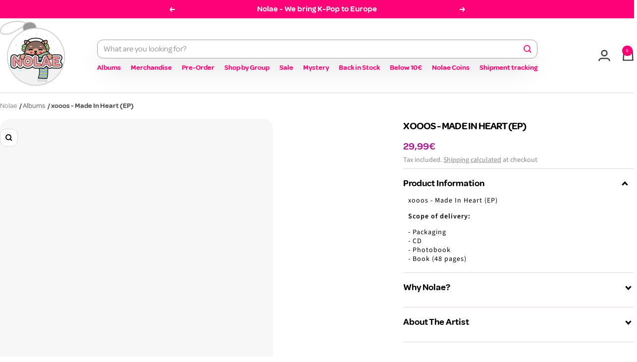

--- FILE ---
content_type: application/javascript; charset=utf-8
request_url: https://s3.amazonaws.com/static.searchanise.com/templates.5N8N4z2h7M.js
body_size: 12227
content:
Searchanise=window.Searchanise||{};Searchanise.templates={Platform:'shopify',StoreName:'Nolae',AutocompleteLayout:'multicolumn',AutocompleteStyle:'ITEMS_MULTICOLUMN_LIGHT',AutocompleteDescriptionStrings:0,AutocompleteSuggestionCount:3,AutocompletePagesCount:0,AutocompleteItemCount:6,AutocompleteSuggestOnSearchBoxEmpty:'Y',AutocompleteShowProductCode:'N',AutocompleteShowMoreLink:'Y',AutocompleteIsMulticolumn:'Y',AutocompleteTemplate:'<div class="snize-ac-results-content"><div class="snize-results-html" style="cursor:auto;" id="snize-ac-results-html-container"></div><div class="snize-ac-results-columns"><div class="snize-ac-results-column"><ul class="snize-ac-results-list" id="snize-ac-items-container-1"></ul><ul class="snize-ac-results-list" id="snize-ac-items-container-2"></ul><ul class="snize-ac-results-list" id="snize-ac-items-container-3"></ul></div><div class="snize-ac-results-column"><ul class="snize-ac-results-multicolumn-list" id="snize-ac-items-container-4"></ul></div></div></div>',AutocompleteMobileTemplate:'<div class="snize-ac-results-content"><div class="snize-mobile-top-panel"><div class="snize-close-button"><button type="button" class="snize-close-button-arrow"></button></div><form action="#" style="margin: 0px"><div class="snize-search"><input id="snize-mobile-search-input" autocomplete="off" class="snize-input-style snize-mobile-input-style"></div><div class="snize-clear-button-container"><button type="button" class="snize-clear-button" style="visibility: hidden"></button></div></form></div><ul class="snize-ac-results-list" id="snize-ac-items-container-1"></ul><ul class="snize-ac-results-list" id="snize-ac-items-container-2"></ul><ul class="snize-ac-results-list" id="snize-ac-items-container-3"></ul><ul id="snize-ac-items-container-4"></ul><div class="snize-results-html" style="cursor:auto;" id="snize-ac-results-html-container"></div><div class="snize-close-area" id="snize-ac-close-area"></div></div>',AutocompleteItem:'<li class="snize-product ${product_classes}" data-original-product-id="${original_product_id}"  id="snize-ac-product-${product_id}"><a aria-label="${autocomplete_aria_label}" href="${autocomplete_link}" class="snize-item" draggable="false"><div class="snize-thumbnail"><img src="${image_link}" class="snize-item-image ${additional_image_classes}" alt="${autocomplete_image_alt}"></div>${autocomplete_product_ribbons_html}${autocomplete_product_code_html}${autocomplete_product_attribute_html}<span class="snize-title">${title}</span><span class="snize-description">${description}</span>${autocomplete_prices_html}${autocomplete_in_stock_status_html}${reviews_html}<div class="snize-add-to-cart-container">${autocomplete_action_button_html}</div></a></li>',AutocompleteMobileItem:'<li class="snize-product ${product_classes}" data-original-product-id="${original_product_id}" id="snize-ac-product-${product_id}"><a href="${autocomplete_link}" class="snize-item"><div class="snize-thumbnail"><img src="${image_link}" class="snize-item-image ${additional_image_classes}" alt="${autocomplete_image_alt}"></div><div class="snize-product-info">${autocomplete_product_ribbons_html}${autocomplete_product_code_html}${autocomplete_product_attribute_html}<span class="snize-title">${title}</span><span class="snize-description">${description}</span><div class="snize-ac-prices-container">${autocomplete_prices_html}${autocomplete_in_stock_status_html}</div>${reviews_html}<div class="snize-add-to-cart-container">${autocomplete_action_button_html}</div></div></a></li>',AutocompleteResultsHTML:'<div style="text-align: center;"><a href="#" title="Exclusive sale"><img src="https://www.searchanise.com/images/sale_sign.jpg" style="display: inline;" /></a></div>',AutocompleteNoResultsHTML:'<p>Sorry, nothing found for [search_string].</p><p>Try some of our <a href="#" title="Bestsellers">bestsellers →</a>.</p>',LabelAutocompleteSuggestions:'Vorschläge',LabelAutocompleteCategories:'Kategorien',LabelAutocompletePages:'Seiten',LabelAutocompleteProducts:'Produkte',LabelAutocompleteMoreProducts:'Alle [count] Artikel ansehen',LabelAutocompleteNothingFound:'Sorry, nichts gefunden für [search_string].',LabelAutocompleteMobileSearchInputPlaceholder:'Durchsuche unseren Shop',LabelStickySearchboxInputPlaceholder:'Wonach suchst du?',LabelAutocompleteFrom:'Ab',LabelAutocompleteMore:'Mehr',LabelAutocompleteNoSearchQuery:'Tippe hier um deine Suche zu starten',LabelAutocompleteTypeForResults:'',LabelAutocompleteResultsFound:'Zeige [count] Ergebnisse für',LabelAutocompleteDidYouMean:'Meintest du: [suggestions]?',LabelAutocompletePopularSuggestions:'Versuche es mit diesen populären Suchen: [suggestions]',LabelAutocompleteSeeAllProducts:'Alle Produkte ansehen',ResultsShow:'Y',ResultsShowActionButton:'add_to_cart',ResultsShowFiltersInTopSection:'N',ResultsFlipImageOnHover:'N',ResultsEnableInfiniteScrolling:'infinite',ResultsTitleStrings:3,ResultsDescriptionStrings:0,ResultsUseAsNavigation:'templates',ResultsEnableStickyFilters:'Y',ResultsStickyFiltersDevice:'mobile',ResultsStickyFiltersIndent:'150',ResultsShowActionButtonOnHover:'N',ResultsActionButtonShape:'soft',LabelResultsSortBy:'Sortieren nach',LabelResultsSortRelevance:'Relevanz',LabelResultsSortTitleAsc:'Titel: A-Z',LabelResultsSortTitleDesc:'Titel: Z-A',LabelResultsSortCreatedDesc:'Neueste zuerst',LabelResultsSortCreatedAsc:'Älteste zuerst',LabelResultsSortPriceAsc:'Preis: Aufsteigend',LabelResultsSortPriceDesc:'Preis: Absteigend',LabelResultsSortDiscountDesc:'Discount: Absteigend',LabelResultsSortRatingAsc:'Rating: Aufsteigend',LabelResultsSortRatingDesc:'Rating: Absteigend',LabelResultsSortTotalReviewsAsc:'Total reviews: Aufsteigend',LabelResultsSortTotalReviewsDesc:'Total reviews: Absteigend',LabelResultsBestselling:'Meistverkauft',LabelResultsFeatured:'Vorgestellt',LabelResultsNoReviews:'Keine Rezension',SmartNavigationDefaultSorting:'sales_amount:desc',ResultsProductDefaultSorting:'sales_amount:desc',ShowBestsellingSorting:'Y',ShowDiscountSorting:'Y',LabelResultsTabCategories:'Kategorien',LabelResultsTabProducts:'Produkte',LabelResultsTabPages:'Seiten',LabelResultsNothingFoundSeeAllCatalog:'Deine Suche "[search_string]" erzielte keine Ergebnisse. Sieh dir [link_catalog_start]andere Artikel in unserem Store an[link_catalog_end]',LabelResultsFilters:'Filter',LabelResultsFrom:'Ab',LabelResultsInStock:'Verfügbar',LabelResultsOutOfStock:'Ausverkauft',LabelResultsAddToCart:'Zum Einkaufswagen hinzufügen',LabelResultsViewProduct:'Produkt ansehen',LabelResultsQuickView:'Schnellansicht',LabelResultsViewFullDetails:'Details',LabelResultsQuantity:'Anzahl',LabelResultsViewCart:'Einkaufswagen ansehen',LabelResultsShowProducts:'Zeige [count] Produkte',LabelResultsResetFilters:'Filter zurücksetzen',LabelResultsBucketsShowMore:'Mehr anzeigen',LabelResultsInfiniteScrollingLoadMore:'Mehr anzeigen',LabelResultsPaginationPreviousPage:'← Zurück',LabelResultsPaginationNextPage:'Nächste→',LabelResultsPaginationCurrentPage:'[page] von [total_pages]',Translations:{"en":{"LabelAutocompleteSuggestions":"Popular suggestions","LabelAutocompleteCategories":"Categories","LabelAutocompletePages":"Pages","LabelAutocompleteProducts":"Products","LabelAutocompleteSku":"","LabelAutocompleteInStock":"In Stock","LabelAutocompletePreOrder":"Pre-Order","LabelAutocompleteOutOfStock":"Out Of Stock","LabelAutocompleteFrom":"From","LabelAutocompleteMore":"More","LabelAutocompleteProductAttributeTitle":"","LabelAutocompleteProductDiscountText":"[discount]% off","LabelAutocompleteZeroPriceText":"Contact us for price","LabelStickySearchboxInputPlaceholder":"What are you looking for?","LabelAutocompleteMoreProducts":"View all [count] products","LabelAutocompleteNothingFound":"Sorry, nothing found for [search_string].","LabelAutocompleteResultsFound":"Showing [count] results for \"[search_string]\"","LabelAutocompleteDidYouMean":"Did you mean: [suggestions]?","LabelAutocompletePopularSuggestions":"Check out some of these popular searches: [suggestions]","LabelAutocompleteSeeAllProducts":"See all products","LabelAutocompleteNumReviews":"[count] review(s)","LabelAutocompleteSearchInputPlaceholder":"","LabelAutocompleteMobileSearchInputPlaceholder":"Search our store...","LabelAutocompleteNoSearchQuery":"Type something above to start search...","LabelResultsSku":"","LabelResultsInStock":"In Stock","LabelResultsPreOrder":"Pre-Order","LabelResultsOutOfStock":"Out Of Stock","LabelResultsViewProduct":"View Product","LabelResultsAddToCart":"Add to cart","LabelResultsFilters":"Filter","LabelResultsFrom":"From","LabelResultsProductAttributeTitle":"","LabelResultsShowProducts":"Show [count] products","LabelResultsResetFilters":"Reset filter","LabelResultsBucketsShowMore":"Show more","LabelResultsInfiniteScrollingLoadMore":"Show more","LabelResultsProductDiscountText":"[discount]% off","LabelResultsZeroPriceText":"Contact us for price","LabelResultsNoReviews":"No reviews","LabelResultsSortBy":"Sort by","LabelResultsSortRelevance":"Relevance","LabelResultsSortTitleAsc":"Title: A-Z","LabelResultsSortTitleDesc":"Title: Z-A","LabelResultsSortPriceAsc":"Price: Low to High","LabelResultsSortPriceDesc":"Price: High to Low","LabelResultsSortDiscountDesc":"Discount: High to Low","LabelResultsSortDiscountAsc":"Discount: Low to High","LabelResultsSortCreatedDesc":"Date: New to Old","LabelResultsSortCreatedAsc":"Date: Old to New","LabelResultsSortRatingDesc":"Rating: High to Low","LabelResultsSortRatingAsc":"Rating: Low to High","LabelResultsSortTotalReviewsDesc":"Total reviews: High to Low","LabelResultsSortTotalReviewsAsc":"Total reviews: Low to High","LabelResultsBestselling":"Bestselling","LabelResultsFeatured":"Featured","LabelResultsTabProducts":"Products","LabelResultsTabCategories":"Categories","LabelResultsTabPages":"Pages","LabelResultsQuickView":"Quickview","LabelResultsViewFullDetails":"Details","LabelResultsQuantity":"Quantity","LabelResultsViewCart":"View Cart","LabelResultsPaginationPreviousPage":"\u2190 Back","LabelResultsPaginationNextPage":"Next\u2192","LabelResultsPaginationCurrentPage":"[page] of [total_pages]","LabelSeoTitle":"[search_request] - [store_name]","LabelSeoTitleFilters":"[filters] \/ [search_request] - [store_name]","LabelSeoDescription":"Shop [search_request] on [store_name]","LabelSeoDescriptionFilters":"Shop [search_request] [filters] on [store_name]","LabelResultsFoundWithoutQuery":"Showing [count] results","LabelResultsFound":"Showing [count] results for \"[search_string]\"","LabelResultsNothingFoundWithoutQuery":"Nothing found","LabelResultsNothingFound":"Nothing found for [search_string]","LabelResultsDidYouMean":"Did you mean: [suggestions]?","LabelResultsNothingFoundSeeAllCatalog":"Your search \"[search_string]\" didn\\'t match any results. Look at [link_catalog_start]other items in our store[link_catalog_end]","LabelResultsNumReviews":"[count] review(s)"},"fr":{"LabelAutocompleteSuggestions":"Propositions","LabelAutocompleteCategories":"Cat\u00e9gories","LabelAutocompletePages":"Pages","LabelAutocompleteProducts":"Produits","LabelAutocompleteSku":"","LabelAutocompleteInStock":"En stock","LabelAutocompletePreOrder":"Pre-Order","LabelAutocompleteOutOfStock":"En rupture de stock","LabelAutocompleteFrom":"De","LabelAutocompleteMore":"Plus de","LabelAutocompleteProductAttributeTitle":"","LabelAutocompleteProductDiscountText":"[discount]% off","LabelAutocompleteZeroPriceText":"Contact us for price","LabelStickySearchboxInputPlaceholder":"Que recherchez-vous ?","LabelAutocompleteMoreProducts":"See all articles [count]","LabelAutocompleteNothingFound":"D\u00e9sol\u00e9, rien n'a \u00e9t\u00e9 trouv\u00e9 pour [search_string].","LabelAutocompleteResultsFound":"[count] R\u00e9sultats pour ","LabelAutocompleteDidYouMean":"Vouliez-vous dire: [suggestions]?","LabelAutocompletePopularSuggestions":"D\u00e9couvrez quelques-unes de ces recherches populaires : [suggestions]","LabelAutocompleteSeeAllProducts":"Voir tous les produits","LabelAutocompleteNumReviews":"[count] review(s)","LabelAutocompleteSearchInputPlaceholder":"","LabelAutocompleteMobileSearchInputPlaceholder":"Rechercher dans notre magasin...","LabelAutocompleteNoSearchQuery":"Tapez quelque chose ci-dessus pour lancer la recherche...","LabelResultsSku":"","LabelResultsInStock":"In Stock","LabelResultsPreOrder":"Pre-Order","LabelResultsOutOfStock":"Out Of Stock","LabelResultsViewProduct":"Voir le produit","LabelResultsAddToCart":"Ajouter au panier","LabelResultsFilters":"Filtr","LabelResultsFrom":"De","LabelResultsProductAttributeTitle":"","LabelResultsShowProducts":"Afficher les produits [count]","LabelResultsResetFilters":"R\u00e9initialiser le filtre","LabelResultsBucketsShowMore":"Afficher plus","LabelResultsInfiniteScrollingLoadMore":"Afficher plus","LabelResultsProductDiscountText":"[discount]% off","LabelResultsZeroPriceText":"Contact us for price","LabelResultsNoReviews":"Pas de critique","LabelResultsSortBy":"Trier par","LabelResultsSortRelevance":"Pertinence","LabelResultsSortTitleAsc":"Titre : A-Z","LabelResultsSortTitleDesc":"Titre : Z-A","LabelResultsSortPriceAsc":"Prix : Ascendant","LabelResultsSortPriceDesc":"Prix : Descendant","LabelResultsSortDiscountDesc":"Remise : Du plus \u00e9lev\u00e9 au plus bas","LabelResultsSortDiscountAsc":"Discount: Low to High","LabelResultsSortCreatedDesc":"Date : Du nouveau \u00e0 l'ancien","LabelResultsSortCreatedAsc":"Date : De l'ancien au nouveau","LabelResultsSortRatingDesc":"Classement : De haut en bas","LabelResultsSortRatingAsc":"Classement : Faible \u00e0 \u00e9lev\u00e9","LabelResultsSortTotalReviewsDesc":"Nombre total de commentaires : De haut en bas","LabelResultsSortTotalReviewsAsc":"Nombre total de commentaires : De faible \u00e0 \u00e9lev\u00e9","LabelResultsBestselling":"Les plus vendus","LabelResultsFeatured":"En vedette","LabelResultsTabProducts":"Produits","LabelResultsTabCategories":"Cat\u00e9gories","LabelResultsTabPages":"Pages","LabelResultsQuickView":"Vue d\\'ensemble","LabelResultsViewFullDetails":"D\u00e9tails","LabelResultsQuantity":"Quantit\u00e9","LabelResultsViewCart":"Voir le panier d\\'achat","LabelResultsPaginationPreviousPage":"\u2190 Dos","LabelResultsPaginationNextPage":"Suivant\u2192","LabelResultsPaginationCurrentPage":"[page] de [total_pages]","LabelSeoTitle":"[search_request] - [store_name]","LabelSeoTitleFilters":"[filters] \/ [search_request] - [store_name]","LabelSeoDescription":"Shop [search_request] on [store_name]","LabelSeoDescriptionFilters":"Shop [search_request] [filters] on [store_name]","LabelResultsFoundWithoutQuery":"Montrer [count] r\u00e9sultats","LabelResultsFound":"Afficher [count] les r\u00e9sultats pour \"[search_string]\"","LabelResultsNothingFoundWithoutQuery":"Rien n'a \u00e9t\u00e9 trouv\u00e9","LabelResultsNothingFound":"Rien trouv\u00e9 pour [search_string]","LabelResultsDidYouMean":"Vouliez-vous dire : [suggestions] ?","LabelResultsNothingFoundSeeAllCatalog":"Votre recherche \"[search_string]\" n'a donn\u00e9 aucun r\u00e9sultat. Regardez [link_catalog_start]d'autres articles dans notre magasin[link_catalog_end]","LabelResultsNumReviews":"[count] review(s)","LabelResultsApplyFilters":"","LabelResultsSelectedFilters":""},"es":{"LabelAutocompleteSuggestions":"Propuestas","LabelAutocompleteCategories":"Categor\u00edas","LabelAutocompletePages":"P\u00e1ginas","LabelAutocompleteProducts":"Productos","LabelAutocompleteSku":"","LabelAutocompleteInStock":"Disponible","LabelAutocompletePreOrder":"Pre-Order","LabelAutocompleteOutOfStock":"Agotado","LabelAutocompleteFrom":"Desde","LabelAutocompleteMore":"M\u00e1s","LabelAutocompleteProductAttributeTitle":"","LabelAutocompleteProductDiscountText":"[discount]% off","LabelAutocompleteZeroPriceText":"Contact us for price","LabelStickySearchboxInputPlaceholder":"\u00bfQu\u00e9 buscas?","LabelAutocompleteMoreProducts":"Ver todos los art\u00edculos [count]","LabelAutocompleteNothingFound":"Lo sentimos, no se ha encontrado nada para [search_string].","LabelAutocompleteResultsFound":"Mostrando [count] resultados de","LabelAutocompleteDidYouMean":"\u00bfQuer\u00edas decir: [suggestions]?","LabelAutocompletePopularSuggestions":"Echa un vistazo a algunas de estas b\u00fasquedas populares: [suggestions]","LabelAutocompleteSeeAllProducts":"Ver todos los productos","LabelAutocompleteNumReviews":"[count] review(s)","LabelAutocompleteSearchInputPlaceholder":"","LabelAutocompleteMobileSearchInputPlaceholder":"Busque en nuestra tienda...","LabelAutocompleteNoSearchQuery":"Escriba algo arriba para iniciar la b\u00fasqueda...","LabelResultsSku":"","LabelResultsInStock":"En stock","LabelResultsPreOrder":"Pre-Order","LabelResultsOutOfStock":"Agotado","LabelResultsViewProduct":"Ver producto","LabelResultsAddToCart":"A\u00f1adir a la cesta","LabelResultsFilters":"Filtro","LabelResultsFrom":"Desde","LabelResultsProductAttributeTitle":"","LabelResultsShowProducts":"Ver [count] productos","LabelResultsResetFilters":"Reiniciar el filtro","LabelResultsBucketsShowMore":"Mostrar m\u00e1s","LabelResultsInfiniteScrollingLoadMore":"Mostrar m\u00e1s","LabelResultsProductDiscountText":"[discount]% off","LabelResultsZeroPriceText":"Contact us for price","LabelResultsNoReviews":"Sin revisi\u00f3n","LabelResultsSortBy":"Ordenar por","LabelResultsSortRelevance":"Relevancia","LabelResultsSortTitleAsc":"T\u00edtulo: A-Z","LabelResultsSortTitleDesc":"T\u00edtulo: Z-A","LabelResultsSortPriceAsc":"Precio: Ascendente","LabelResultsSortPriceDesc":"Precio: Descendente","LabelResultsSortDiscountDesc":"Descuento: Descendente","LabelResultsSortDiscountAsc":"Discount: Low to High","LabelResultsSortCreatedDesc":"Fecha: De lo nuevo a lo viejo","LabelResultsSortCreatedAsc":"Fecha: De lo viejo a lo nuevo","LabelResultsSortRatingDesc":"Clasificaci\u00f3n: De alta a baja","LabelResultsSortRatingAsc":"Clasificaci\u00f3n: De bajo a alto","LabelResultsSortTotalReviewsDesc":"Total de cr\u00edticas: De mayor a menor","LabelResultsSortTotalReviewsAsc":"Total de cr\u00edticas: De menor a mayor","LabelResultsBestselling":"El m\u00e1s vendido","LabelResultsFeatured":"Destacados","LabelResultsTabProducts":"Productos","LabelResultsTabCategories":"Categor\u00edas","LabelResultsTabPages":"P\u00e1ginas","LabelResultsQuickView":"Vista r\u00e1pida","LabelResultsViewFullDetails":"Details","LabelResultsQuantity":"N\u00famero","LabelResultsViewCart":"Ver cesta de la compra","LabelResultsPaginationPreviousPage":"\u2190 Volver","LabelResultsPaginationNextPage":"Siguiente\u2192","LabelResultsPaginationCurrentPage":"[page] de [total_pages]","LabelSeoTitle":"[search_request] - [store_name]","LabelSeoTitleFilters":"[filters] \/ [search_request] - [store_name]","LabelSeoDescription":"Shop [search_request] on [store_name]","LabelSeoDescriptionFilters":"Shop [search_request] [filters] on [store_name]","LabelResultsFoundWithoutQuery":"Mostrando [count] resultados","LabelResultsFound":"Mostrando [count] resultados para \"[search_string]\"","LabelResultsNothingFoundWithoutQuery":"No se ha encontrado nada","LabelResultsNothingFound":"No se ha encontrado nada para [search_string]","LabelResultsDidYouMean":"\u00bfQuer\u00edas decir: [suggestions]?","LabelResultsNothingFoundSeeAllCatalog":"Tu b\u00fasqueda \"[search_string]\" no ha encontrado ning\u00fan resultado. Mira [link_catalog_start]otros art\u00edculos en nuestra tienda[link_catalog_end]","LabelResultsNumReviews":"[count] review(s)","LabelResultsApplyFilters":"","LabelResultsSelectedFilters":""},"it":{"LabelAutocompleteSuggestions":"Proposte","LabelAutocompleteCategories":"Categorie","LabelAutocompletePages":"Pagine","LabelAutocompleteProducts":"Prodotti","LabelAutocompleteSku":"","LabelAutocompleteFrom":"Da","LabelAutocompleteMore":"Pi\u00f9","LabelAutocompleteProductAttributeTitle":"","LabelAutocompleteInStock":"In magazzino","LabelAutocompletePreOrder":"Pre-ordine","LabelAutocompleteOutOfStock":"Esaurito","LabelAutocompleteProductDiscountText":"[sconto]% di sconto","LabelAutocompleteZeroPriceText":"Contattateci per il prezzo","LabelStickySearchboxInputPlaceholder":"Cosa stai cercando?","LabelAutocompleteMoreProducts":"Visualizza tutti gli articoli [count]","LabelAutocompleteNothingFound":"Spiacente, niente trovato per [search_string].","LabelAutocompleteResultsFound":"Mostrando [count] risultati per ","LabelAutocompleteDidYouMean":"Volevi dire: [suggestions]?","LabelAutocompletePopularSuggestions":"Controlla alcune di queste ricerche popolari: [suggestions]","LabelAutocompleteSeeAllProducts":"Vedi tutti i prodotti","LabelAutocompleteNumReviews":"recensione(i) [count]","LabelAutocompleteSearchInputPlaceholder":"","LabelAutocompleteMobileSearchInputPlaceholder":"Cerca nel nostro negozio...","LabelAutocompleteNoSearchQuery":"Scrivi qualcosa qui sopra per iniziare la ricerca...","LabelResultsSku":"","LabelResultsInStock":"In magazzino","LabelResultsPreOrder":"Pre-ordine","LabelResultsOutOfStock":"Esaurito","LabelResultsViewProduct":"Visualizza il prodotto","LabelResultsFilters":"Filtro","LabelResultsFrom":"Da","LabelResultsProductAttributeTitle":"","LabelResultsShowProducts":"Mostra [count] prodotti","LabelResultsResetFilters":"Azzera il filtro","LabelResultsBucketsShowMore":"Mostra di pi\u00f9","LabelResultsInfiniteScrollingLoadMore":"Mostra di pi\u00f9","LabelResultsProductDiscountText":"[sconto]% di sconto","LabelResultsZeroPriceText":"Contattateci per il prezzo","LabelResultsNoReviews":"Nessuna recensione","LabelResultsSortBy":"Ordina per","LabelResultsSortRelevance":"Rilevanza","LabelResultsSortTitleAsc":"Titolo: A-Z","LabelResultsSortTitleDesc":"Titolo: Z-A","LabelResultsSortPriceAsc":"Prezzo: Crescente","LabelResultsSortPriceDesc":"Prezzo: Discendente","LabelResultsSortDiscountDesc":"Sconto: Da alto a basso","LabelResultsSortCreatedDesc":"Data: Da nuovo a vecchio","LabelResultsSortCreatedAsc":"Data: Da vecchio a nuovo","LabelResultsSortRatingDesc":"Valutazione: Da alto a basso","LabelResultsSortRatingAsc":"Valutazione: Da basso ad alto","LabelResultsSortTotalReviewsDesc":"Recensioni totali: Da alto a basso","LabelResultsSortTotalReviewsAsc":"Recensioni totali: Da basso ad alto","LabelResultsBestselling":"I pi\u00f9 venduti","LabelResultsFeatured":"In primo piano","LabelResultsTabProducts":"Prodotti","LabelResultsTabCategories":"Categorie","LabelResultsTabPages":"Pagine","LabelResultsQuickView":"Vista veloce","LabelResultsViewFullDetails":"Dettagli","LabelResultsQuantity":"Numero","LabelResultsAddToCart":"Aggiungi al carrello","LabelResultsViewCart":"Visualizza il carrello","LabelResultsPaginationPreviousPage":"\u2190 Indietro","LabelResultsPaginationNextPage":"Prossimo\u2192","LabelResultsPaginationCurrentPage":"[page] da [total_pages]","LabelSeoTitle":"[search_request] - [store_name]","LabelSeoTitleFilters":"[filters] \/ [search_request] - [store_name]","LabelSeoDescription":"Shop [search_request] on [store_name]","LabelSeoDescriptionFilters":"Shop [search_request] [filters] on [store_name]","LabelResultsFoundWithoutQuery":"Mostra i risultati [count] di","LabelResultsFound":"Mostrando [count] risultati per\"[search_string]\"","LabelResultsNothingFoundWithoutQuery":"Non \u00e8 stato trovato nulla","LabelResultsNothingFound":"Non \u00e8 stato trovato nulla per [search_string]","LabelResultsDidYouMean":"Intendeva: [suggestions]?","LabelResultsNothingFoundSeeAllCatalog":"La tua ricerca \"[search_string]\" non ha prodotto alcun risultato. Guarda [link_catalog_start]altri articoli nel nostro negozio[link_catalog_end]","LabelResultsNumReviews":"[count] review(s)","LabelResultsApplyFilters":"","LabelResultsSelectedFilters":""}},ResultsTagLabels:{"22562":{"label_id":22562,"product_tag":"Out of stock","format":"text","type":"text","text":"Out of stock","bg_color":"000000","text_color":"FFFFFF","image_type":"new","image_url":null,"position":"down-left"}},ResultsCustomLabels:{"22562":{"label_id":22562,"product_tag":"Out of stock","format":"text","type":"text","text":"Out of stock","bg_color":"000000","text_color":"FFFFFF","image_type":"new","image_url":null,"position":"down-left"}},CategorySortingRule:"platform",ShopifyCurrency:'EUR',ShopifyMarketsSupport:'Y',ShopifyLocales:{"it":{"locale":"it","name":"Italian","primary":false,"published":true},"fr":{"locale":"fr","name":"French","primary":false,"published":true},"es":{"locale":"es","name":"Spanish","primary":false,"published":true},"en":{"locale":"en","name":"English","primary":false,"published":true},"de":{"locale":"de","name":"German","primary":true,"published":true}},ShopifyRegionCatalogs:{"DE":["13987086604"],"SE":["4393369868"],"HR":["4393435404"],"NO":["4393468172"],"DK":["4394123532"],"CH":["4420469004"],"CY":["4420796684"],"RO":["4420796684"],"MT":["4420796684"],"VA":["4420796684"],"SK":["4420796684"],"CZ":["4420796684"],"AD":["4420796684"],"RS":["4420829452"],"BG":["4420829452"],"MK":["4420829452"],"GB":["4420829452"],"MC":["4420829452"],"LU":["4420829452"],"ES":["4422107404"],"NL":["4422140172"],"HU":["4422631692"],"IT":["13987283212"],"BE":["13987053836"],"IE":["13987250444"],"AT":["13987021068"],"PT":["13987414284"],"LT":["13987348748"],"FR":["13987184908"],"GR":["13987217676"],"FI":["13987152140"],"SI":["13987447052"],"EE":["13987119372"],"PL":["13987381516"],"LV":["13987315980"]},StickySearchboxShow:'N',PriceFormatSymbol:'€',PriceFormatBefore:'',PriceFormatAfter:'€',PriceFormatDecimalSeparator:',',PriceFormatThousandsSeparator:'.',ColorsCSS:'.snize-ac-results .snize-label { color: #808080; }.snize-ac-results .snize-suggestion { color: #010101; }.snize-ac-results .snize-category a { color: #010101; }.snize-ac-results .snize-page a { color: #010101; }.snize-ac-results .snize-view-all-categories { color: #010101; }.snize-ac-results .snize-view-all-categories .snize-ac-results-arrow { background-image: url("data:image/svg+xml,%3Csvg xmlns=\'http://www.w3.org/2000/svg\' viewBox=\'0 0 448 512\'%3E%3Cpath fill=\'%23010101\' d=\'M190.5 66.9l22.2-22.2c9.4-9.4 24.6-9.4 33.9 0L441 239c9.4 9.4 9.4 24.6 0 33.9L246.6 467.3c-9.4 9.4-24.6 9.4-33.9 0l-22.2-22.2c-9.5-9.5-9.3-25 .4-34.3L311.4 296H24c-13.3 0-24-10.7-24-24v-32c0-13.3 10.7-24 24-24h287.4L190.9 101.2c-9.8-9.3-10-24.8-.4-34.3z\'/%3E%3C/svg%3E"); }.snize-ac-results .snize-view-all-pages { color: #010101; }.snize-ac-results .snize-view-all-pages .snize-ac-results-arrow { background-image: url("data:image/svg+xml,%3Csvg xmlns=\'http://www.w3.org/2000/svg\' viewBox=\'0 0 448 512\'%3E%3Cpath fill=\'%23010101\' d=\'M190.5 66.9l22.2-22.2c9.4-9.4 24.6-9.4 33.9 0L441 239c9.4 9.4 9.4 24.6 0 33.9L246.6 467.3c-9.4 9.4-24.6 9.4-33.9 0l-22.2-22.2c-9.5-9.5-9.3-25 .4-34.3L311.4 296H24c-13.3 0-24-10.7-24-24v-32c0-13.3 10.7-24 24-24h287.4L190.9 101.2c-9.8-9.3-10-24.8-.4-34.3z\'/%3E%3C/svg%3E"); }.snize-ac-results .snize-no-suggestions-found span { color: #010101; }.snize-ac-results .snize-no-categories-found span { color: #010101; }.snize-ac-results .snize-no-pages-found span { color: #010101; }.snize-ac-results .snize-no-products-found-text { color: #010101; }.snize-ac-results .snize-no-products-found-text .snize-no-products-found-link { color: #010101; }.snize-ac-results .snize-no-products-found .snize-did-you-mean .snize-no-products-found-link { color: #010101; }.snize-ac-results .snize-popular-suggestions-text .snize-no-products-found-link { color: #010101; }.snize-ac-results .snize-nothing-found-text { color: #010101; }.snize-ac-results .snize-nothing-found .snize-popular-suggestions-text { color: #010101; }.snize-ac-results .snize-nothing-found .snize-popular-suggestions-view-all-products-text { color: #010101; }.snize-ac-results .snize-nothing-found .snize-ac-view-all-products { color: #010101; }.snize-ac-results .snize-nothing-found .snize-ac-results-arrow { background-image: url("data:image/svg+xml,%3Csvg xmlns=\'http://www.w3.org/2000/svg\' viewBox=\'0 0 448 512\'%3E%3Cpath fill=\'%23010101\' d=\'M190.5 66.9l22.2-22.2c9.4-9.4 24.6-9.4 33.9 0L441 239c9.4 9.4 9.4 24.6 0 33.9L246.6 467.3c-9.4 9.4-24.6 9.4-33.9 0l-22.2-22.2c-9.5-9.5-9.3-25 .4-34.3L311.4 296H24c-13.3 0-24-10.7-24-24v-32c0-13.3 10.7-24 24-24h287.4L190.9 101.2c-9.8-9.3-10-24.8-.4-34.3z\'/%3E%3C/svg%3E"); }.snize-ac-results .snize-title { color: #010101; }div.snize-ac-results.snize-ac-results-mobile span.snize-title { color: #010101; }.snize-ac-results .snize-description { color: #666666; }div.snize-ac-results.snize-ac-results-mobile .snize-description { color: #666666; }.snize-ac-results .snize-price-list { color: #A82492; }div.snize-ac-results.snize-ac-results-mobile div.snize-price-list { color: #A82492; }.snize-ac-results span.snize-discounted-price { color: #949494; }.snize-ac-over-nodrop { background: #EEEEEE; }div.snize-ac-results button.size-button-view-cart.snize-add-to-cart-button { background-color: #0DA500; }div.snize li.snize-product span.snize-title { color: #B45581; }div.snize li.snize-category span.snize-title { color: #B45581; }div.snize li.snize-page span.snize-title { color: #B45581; }div.snize div.slider-container.snize-theme .back-bar .pointer { background-color: #B45581; }div.snize ul.snize-product-filters-list li:hover span { color: #B45581; }div.snize li.snize-no-products-found div.snize-no-products-found-text span a { color: #B45581; }div.snize li.snize-product div.snize-price-list { color: #B45581; }div.snize#snize_results.snize-mobile-design li.snize-product .snize-price-list .snize-price { color: #B45581; }div.snize .snize-button { color: #B45581; }#snize-modal-product-quick-view .snize-button { color: #B45581; }div.snize .snize-button { background-color: #EEAEAE; }#snize-modal-product-quick-view .snize-button { background-color: #EEAEAE; }#snize-search-results-grid-mode li.snize-product { border-color: #FFFFFF; }#snize-search-results-list-mode span.snize-thumbnail { border-color: #FFFFFF; }#snize_results.snize-mobile-design #snize-search-results-grid-mode li.snize-product { border-color: #FFFFFF; }#snize-modal-mobile-filters-dialog div.snize-product-filters-buttons-container button.snize-product-filters-show-products { background-color: #B45581; }div.snize div.snize-main-panel-controls ul li a { color: #B45581; }#snize_results.snize-mobile-design div.snize-main-panel-dropdown > a { color: #B45581; }#snize_results.snize-mobile-design div.snize-main-panel-dropdown > a > .caret { border-color: #B45581; }#snize_results.snize-mobile-design div.snize-main-panel-mobile-filters > a { color: #B45581 }#snize_results.snize-mobile-design div.snize-main-panel-view-mode a.snize-list-mode-icon { background-image: url("data:image/svg+xml,%3Csvg xmlns=\'http://www.w3.org/2000/svg\' width=\'20\' height=\'20\' viewBox=\'0 0 20 20\'%3E%3Cpath fill=\'%23B45581\' fill-rule=\'nonzero\' d=\'M8 15h10a1 1 0 0 1 0 2H8a1 1 0 0 1 0-2zm-5-1a2 2 0 1 1 0 4 2 2 0 0 1 0-4zm5-5h10a1 1 0 0 1 0 2H8a1 1 0 0 1 0-2zM3 8a2 2 0 1 1 0 4 2 2 0 0 1 0-4zm5-5h10a1 1 0 0 1 0 2H8a1 1 0 1 1 0-2zM3 2a2 2 0 1 1 0 4 2 2 0 0 1 0-4z\'/%3E%3C/svg%3E") }#snize_results.snize-mobile-design div.snize-main-panel-view-mode a.snize-grid-mode-icon { background-image: url("data:image/svg+xml,%3Csvg xmlns=\'http://www.w3.org/2000/svg\' width=\'20\' height=\'20\' viewBox=\'0 0 20 20\'%3E%3Cpath fill=\'%23B45581\' fill-rule=\'nonzero\' d=\'M12 11h5a1 1 0 0 1 1 1v5a1 1 0 0 1-1 1h-5a1 1 0 0 1-1-1v-5a1 1 0 0 1 1-1zm-9 0h5a1 1 0 0 1 1 1v5a1 1 0 0 1-1 1H3a1 1 0 0 1-1-1v-5a1 1 0 0 1 1-1zm9-9h5a1 1 0 0 1 1 1v5a1 1 0 0 1-1 1h-5a1 1 0 0 1-1-1V3a1 1 0 0 1 1-1zM3 2h5a1 1 0 0 1 1 1v5a1 1 0 0 1-1 1H3a1 1 0 0 1-1-1V3a1 1 0 0 1 1-1z\'/%3E%3C/svg%3E") }#snize-modal-mobile-filters-dialog div.snize-product-filters-header a.snize-back-to-filters { color: #B45581 }div.snize div.snize-pagination ul li a { border-color: #FFFFF; }div.snize div.snize-pagination ul li span { border-color: #FFFFF; }div.snize div.snize-pagination ul li:first-child span { border-color: #FFFFF; }div.snize div.snize-pagination ul li:first-child a { border-color: #FFFFF; }div.snize div.snize-main-panel-dropdown > a { border-color: #FFFFF; }div.snize input.snize-price-range-input { border-color: #FFFFF; }div.snize input.snize-price-range-input:focus { border-color: #FFFFF; }div.snize div.snize-main-panel-view-mode a.snize-grid-mode-icon svg path.snize-grid-view-border { fill: #FFFFF; }div.snize div.snize-main-panel-view-mode a.snize-list-mode-icon svg path.snize-list-view-border { fill: #FFFFF; }',CustomCSS:'span.snize-in-stock {display: none !important;}span.snize-pre-order {display: none !important;}div.snize-voice-search-trigger{    right:40px;}.snize-ac-results-content{    box-shadow: 0 20px 60px 0 rgba(254, 1, 119, 0.20);}.snize-ac-results a#snize-isw-collection-custom {    padding: 10px;    display: flex;    align-items: center;    background:  #eee;    border-radius: 20px;    margin: 10px;    position: relative;    flex-direction: column;    flex-wrap: wrap;    width: calc(33% - 20px);}.snize-ac-results a#snize-isw-collection-custom > .snize-top-collection-image-wrapper > img {    width: 100%;    height: 85px;    object-fit: cover;    padding: 0px;    overflow: hidden;    border-radius: 15px;}.snize-ac-results a#snize-isw-collection-custom > .snize-top-collection-info-wrapper > .snize-top-collection-title {    font-weight: bold;}.snize-ac-results a#snize-isw-collection-custom > .snize-top-collection-info-wrapper > .snize-top-collection-fake-button {    font-weight: bold;    color: #fff;    background: rgb(254, 0, 119);    padding: 10px;    display: flex;    border-radius: 10px;}.snize-ac-results a#snize-isw-collection-custom .snize-top-collection-info-wrapper {    display: flex;    flex-direction: column;    gap: 5px;    margin-top: 20px;    width: 100%;}.snize-ac-results a#snize-isw-collection-custom .snize-top-collection-info-wrapper > span {    line-height: 15px;    padding-left: 2px;}span.snize-top-collection-image-wrapper {    width: 100%;}body .snize-ac-results li#snize-products-label > span {    color: #fe0077;}/*mobile search bar styles start*/.snize-ac-results.snize-ac-results-mobile .snize-ac-results-content {    padding-top: 10px;}.snize-ac-results.snize-ac-results-mobile .snize-mobile-top-panel {    border: 0;}.snize-ac-results.snize-ac-results-mobile .snize-mobile-top-panel .snize-search {    margin: 0 20px;}.snize-ac-results.snize-ac-results-mobile .snize-mobile-top-panel input.snize-mobile-input-style {    border: solid 1px #BDBDBF;    padding: 5px 15px;    border-radius: 12px;    height: 40px;    /*box-shadow: 0px 0px 20px 0px #fe017752;*/    box-shadow: 0px 20px 90px 0px rgba(236, 47, 129, 0.3);    z-index: 2;    position: relative;    margin: 0;    background:#FFF !important;}.snize-ac-results.snize-ac-results-mobile .snize-mobile-top-panel .snize-clear-button-container,.snize-ac-results.snize-ac-results-mobile .snize-mobile-top-panel .snize-voice-search-trigger {    display: none;}.snize-ac-results.snize-ac-results-mobile .snize-mobile-top-panel .snize-close-button {    position: absolute;    right: 36px;     top: 10px;    z-index: 3;}.snize-ac-results.snize-ac-results-mobile .snize-mobile-top-panel button.snize-close-button-arrow {        background-image: url("[data-uri]");    width: 20px;    height: 20px;    background-size: 10px;    border: 1px solid black;    border-radius: 25px;    padding: 1px;    background-position: center;    margin: 0;}.snize-ac-results.snize-ac-results-mobile .snize-mobile-top-panel .snize-search:after {    content: "";    width: 93%;    height: 40px;    position: absolute;    inset: 0;    border-radius: 10px;    background: linear-gradient(to right, #FE0177 2px, transparent 4px) 0 0,    linear-gradient(to right, #FE0177 14px, transparent 4px) 0 100%,    linear-gradient(to left, #FE0177 14px, transparent 4px) 100% 0,    linear-gradient(to left, #FE0177 14px, transparent 4px) 100% 100%,    linear-gradient(to bottom, #FE0177 14px, transparent 4px) 0 0,    linear-gradient(to bottom, #FE0177 14px, transparent 4px) 100% 0,    linear-gradient(to top, #FE0177 14px, transparent 4px) 0 100%,    linear-gradient(to top, #FE0177 14px, transparent 4px) 100% 100%;    background-repeat: no-repeat;    background-size: 14px 14px;    margin: 0 20px;    right: 0;    left: 0;    width: auto;}/*mobile search bar styles end*/@media (max-width: 820px) {    div.snize-voice-search-trigger {        right: 40px;    }        .main-header-search-wrapper div.snize-voice-search-trigger{        display:none;    }}div.snize:not(.snize-mobile-design) #snize-search-results-grid-mode li.snize-product {     width: 31.33% !important;     min-width: auto;}@media (min-width:1024px) {    .snize.snize-search-results {        /*max-width: 1300px !important;*/        margin: auto;    }    #snize-search-results-grid-mode ul {        margin-left: 55px;    }    div.snize div.snize-main-panel {        width: 106% !important;    }}.snize-ac-results.snize-ac-results-mobile .snize-mobile-top-panel button.snize-close-button-arrow {    background-image: url(https://cdn.shopify.com/s/files/1/0469/3927/5428/files/close_1.svg?v=1763290756);    background-size: 25px;    border: none;}#snize-instant-search-results.snize-ac-results-mobile .snize-voice-search-trigger {    display: flex;    position: absolute !important;    background: none;    height: 40px;    margin-right: 10px;}.snize-ac-results.snize-ac-results-mobile {    position: fixed !important;}@media screen and (max-width: 820px) {body.snize-instant-widget-is-open {    overflow: hidden;}}.snize-ac-results#snize-instant-search-results .snize-price-list {    justify-content: center;}/* 177973 because translation app forcefully translates all text changed via js --ya*/.snize-suggestion::after {    content: attr(aria-label);    position: absolute;    color: #333;    left: 50px;}/* 179612 layout overflow on Search Results + Collections when resizing window -- ay*/@media (min-width: 1024px) {    div.snize div.snize-main-panel {        max-width: 100%;    }}@media (min-width: 1024px) {    #snize-search-results-grid-mode ul {        margin-left: 0px;        max-width: 100%;    }}/*End of 179612*/',CustomJS:'document.addEventListener(\'Searchanise.Loaded\',function(){(function($){let headerSelector=\'.header--bordered\';let snizePrevParams=0;let snizeNewParams=0;if(window.innerWidth>820){return}\nfunction handleModalFiltersClose(){let closeFiltersButton=$(\'a.snize-back-to-filters\');if(closeFiltersButton.length){$(\'[id^="snize_product_filter_header_"], [id^="snize_product_filter_"]\').hide();closeFiltersButton.click()}\nsetTimeout(function(){if(snizePrevParams===snizeNewParams)return;let scrollElem=document.querySelector(\'#snize_results\');scrollElem.scrollIntoView(!0);if(headerSelector){let additionalScroll=window.scrollY-document.querySelector(headerSelector).getBoundingClientRect().height;window.scrollTo(0,additionalScroll)}},0)}\n$(document).on(\'Searchanise.ResultsUpdated\',function(event,container){snizeNewParams=Searchanise.GetWidgets().searchResults.getPrevData().params;$(\'.snize-main-panel-dropdown, .snize-main-panel-mobile-filters\').on(\'click\',function(){snizePrevParams=Searchanise.GetWidgets().searchResults.getPrevData().params});if($(\'.snize-product-filters-show-products\').length){$(\'.snize-product-filters-show-products, .snize-close-button\').off(\'click\',\'.snize-product-filters-buttons button\',handleModalFiltersClose).on(\'click\',function(e){handleModalFiltersClose()})}\n$(\'#snize-sorting-options-list a, .snize-product-filters-reset\').on(\'click\',function(){setTimeout(function(){$(document).scrollTop(0)},0)})})})(window.Searchanise.$)});document.addEventListener(\'Searchanise.Loaded\',function(){(function($){Searchanise.SetParams({sortBy:"sales_amount"});Searchanise.SetParams({sortOrder:"desc"})})(window.Searchanise.$)});document.addEventListener(\'Searchanise.Loaded\',function(){(function($){Searchanise.SetOptions({AutocompleteSuggestOnSearchBoxEmpty:\'Y\'});let snizeFakeResults=[];let snizeSuggestionsCount=Searchanise.GetWidgets().options.AutocompleteSuggestionCount;let isNothingFound=!1;async function insertFakeResults(container,input){if(!snizeFakeResults.length){$(\'.snize-ac-results-content:not(.hidden)\').addClass(\'hidden\');await $.get(`https://searchserverapi.com/getwidgets?api_key=${Searchanise.ApiKey}&sortBy=sales_amount&sortOrder=desc&items=true&facets=false&maxResults=6`,function(data){snizeFakeResults=JSON.parse(data).items})}\n$(\'.snize-ac-results-content.hidden\').removeClass(\'hidden\');isInputValue=window.innerWidth<821&&$(\'#snize-mobile-search-input\').length?Boolean($(\'#snize-mobile-search-input\').val()):Boolean($(input).val());if(!isInputValue){$(\'.snize-no-products-found\').remove();if($(\'#snize-ac-items-container-4 .snize-label\',container).length){$(\'#snize-ac-items-container-4 #snize-products-label\',container).replaceWith(`<li id="snize-products-label" class="snize-label" style="list-style-type: none;">Top Recommendations</li>`)}else{$(\'#snize-ac-items-container-4\',container).prepend(`<li id="snize-products-label" class="snize-label" style="list-style-type: none;">Top Recommendations</li>`)}\nsnizeFakeResults.forEach((item)=>{if(window.innerWidth>1024){$(\'#snize-ac-items-container-4\',container).append(`<li class="snize-product" id="snize-ac-product-${item.product_id}" style="cursor: pointer;"><a href=${item.link} class="snize-item" draggable="false"><div class="snize-thumbnail"><img src=${item.image_link} class="snize-item-image " alt="${item.title}"></div><span class="snize-title">${item.title}</span><span class="snize-description" style="max-height: 2.8em; -webkit-line-clamp: 2;">${item.description}</span><div class="snize-price-list"><span class="snize-price snize-price-with-discount money ">${Searchanise.GetWidgets().formatPrice(item.price)}</span></div></a></li>`)}else{$(\'#snize-ac-items-container-4\',container).append(`<li class="snize-product" id="snize-ac-product-${item.product_id}" style="cursor: pointer;"><a href="${item.link}" class="snize-item"><div class="snize-thumbnail"><img src="${item.image_link}" class="snize-item-image " alt="${item.title}"></div><div class="snize-product-info"><span class="snize-title">${item.title}</span><span class="snize-description" style="max-height: 2.8em; -webkit-line-clamp: 2;">${item.description}</span><div class="snize-ac-prices-container"><div class="snize-price-list"><span class="snize-price snize-price-with-discount money theme-money ">${Searchanise.GetWidgets().formatPrice(item.price)}</span></div></div></div></a></li>`)}});$(\'.snize-ac-results-columns\',container).removeClass(\'snize-hidden\');$(\'#snize-ac-items-container-4\',container).removeClass(\'snize-hidden\');if(!window.SearchaniseCustomCollections||$(\'.snize-ac-results .snize-top-collections-custom\').length){return}\nlet collections=window.SearchaniseCustomCollections;$(\'#snize-ac-items-container-4\').before(`\n                    <ul class="snize-ac-results-multicolumn-list snize-ac-results-list-last snize-top-collections-custom">\n                        <li class="snize-label">Top collections</li>\n                    </ul>\n                `);collections.forEach(function(c){if($(\'.snize-top-collections-custom\').length){$(\'.snize-top-collections-custom\').append(`\n                        <a href=${c.url} id="snize-isw-collection-custom">\n                            <span class="snize-top-collection-image-wrapper">\n                                <img class="snize-top-collection-image" src=${c.image}>\n                            </span>\n                            <span class="snize-top-collection-info-wrapper">\n                                <span class="snize-top-collection-title">${c.title}</span>\n                                <span class="snize-top-collection-description">${c.description}</span>\n                                <span class="snize-top-collection-fake-button">${c.buttonText}</span>\n                            </span>\n                        </a>\n                    `)}})}else{$(\'.snize-top-collections-custom\').remove()}}\n$(document).on("Searchanise.AutocompleteUpdated",function(event,input,container){$(\'.snize-suggestion\',container).text(\'\');insertFakeResults(container,input)})})(window.Searchanise.$)});document.addEventListener(\'Searchanise.Loaded\',function(){(function($){let maxPrice=0;$(document).on(\'Searchanise.DataRequestBefore\',function(event,type,params){if(params?.restrictBy.price){maxPrice=0;let price=params.restrictBy.price.split(\',\');maxPrice=price[1];if(price[1]&&price[1]===\'150\'){params.restrictBy.price=price[0]+\',\'+\'999999999\'}}});$(document).on(\'Searchanise.DataRequestEnd\',function(event,type,params,data){if(data?.facets?.length){for(f of data.facets){if(f.attribute===\'price\'){if(maxPrice){f.buckets[0].right=maxPrice;f.buckets[0].to=\'150\'}\nf.buckets[0].to=\'150\';if(f.buckets[0].right>=150||(maxPrice&&parseInt(maxPrice)>=150)){f.buckets[0].right=\'150\'}\nf.buckets[0].title=f.buckets[0].title.split(\' - \')[0]+\' - \'+\'150\';f.buckets[0].value=f.buckets[0].value.split(\',\')[0]+\',\'+\'150\'}}}});$(document).on(\'Searchanise.ResultsUpdated\',function(event,container){if($(\'div.snize div.slider-container.snize-theme .scale ins\').last().text()===\'€150\'){$(\'div.snize div.slider-container.snize-theme .scale ins\').last().text(\'€150+\')}\nif($(\'div.snize .snize-price-range input.snize-price-range-input.snize-range-max-price\').val()==150){$(\'div.snize .snize-price-range input.snize-price-range-input.snize-range-max-price\').attr(\'type\',\'\').val(\'150+\')}\nif($(\'#snize_results.snize-mobile-design.snize-new-version div.snize-selected-filters-container>span\').length){$(\'#snize_results.snize-mobile-design.snize-new-version div.snize-selected-filters-container>span\').each(function(){if($(this).text().includes(\'150,00€\')&&!$(this).text().includes(\'150,00€+\')){$(this).text($(this).text().replace(\'150,00€\',\'150,00€+\'))}})}})})(window.Searchanise.$)});document.addEventListener(\'Searchanise.Loaded\',function(){(function($){$(document).on(\'Searchanise.ResultsUpdated\',function(event,container){if(window.innerWidth>820){$(\'.snize-main-panel\').undelegate(\'.snize-main-panel-dropdown\',\'mouseenter\');$(\'.snize-main-panel\').undelegate(\'.snize-main-panel-dropdown\',\'mouseleave\');$(\'body\').off(\'click\').on(\'click\',(e)=>{if(!e.target.classList.contains(\'snize-main-panel-dropdown-button\')||!e.target.parentElement.classList.contains(\'snize-main-panel-dropdown-button\')){$(\'.snize-main-panel-dropdown-button\').attr(\'aria-expanded\',\'false\');$(\'.snize-main-panel-dropdown-content\').removeClass(\'active\').hide()}})}})})(window.Searchanise.$)});document.addEventListener(\'Searchanise.Loaded\',function(){(function($){let isReloadNewest=!1;let isReloadBestselling=!1;let isInitial=0;let isChangeSortOption=!1;$(document).on(\'Searchanise.DataRequestEnd\',function(event,type,params,data){if(data.shopify_collection&&data.shopify_collection.products_sort==\'created-desc\'){isReloadNewest=!0;isChangeSortOption=!0;isInitial++}else if(data.shopify_collection&&data.shopify_collection.products_sort==\'best-selling\'){isReloadBestselling=!0;isChangeSortOption=!0;isInitial++}});$(document).on(\'Searchanise.ResultsUpdated\',function(event,container){let createdDescSortName=Searchanise.GetWidgets().options.LabelResultsSortCreatedDesc;let createdAscSortName=Searchanise.GetWidgets().options.LabelResultsSortCreatedAsc;let bestSelllingName=Searchanise.GetWidgets().options.LabelResultsBestselling;let sortBy=isReloadNewest?\'created\':isReloadBestselling?\'sales_amount\':!1;if(sortBy&&isInitial<2){isReloadNewest=!1;Searchanise.GetWidgets().searchResults.search({apiKey:Searchanise.apiKey,sortBy:sortBy,sortOrder:\'desc\',categories:!1},function(data){})}else if(!sortBy){return}\nif(isReloadBestselling&&$(\'.snize-main-panel a[class^="snize-main-panel-dropdown-collection"]\',container).length){$(\'.snize-main-panel a[class^="snize-main-panel-dropdown-collection"]\',container).attr(\'class\',\'snize-main-panel-dropdown-sales_amount\')}\nif(isChangeSortOption){$(\'#snize-sorting-options-list li a\').each(function(){if($(this).text()==createdDescSortName||$(this).text()==createdAscSortName){$(this).off().on(\'click keydown\',function(e){if(e.type==\'click\'||e.type==\'keydown\'&&e.key==\'Enter\'){e.preventDefault();e.stopImmediatePropagation();let searchParams={};searchParams.sortBy=sortBy;searchParams.sortOrder=$(this).text()==createdDescSortName||$(this).text()===bestSelllingName?\'desc\':\'asc\';Searchanise.GetWidgets().searchResults.search(searchParams);if(window.innerWidth<821){$(\'#snize-modal-mobile-sortby-dialog .snize-close-button\').trigger(\'click\')}}})}})}\nif(Searchanise?.GetWidgets()?.searchResults?.getPrevData()?.params){if(Searchanise.GetWidgets().searchResults.getPrevData().params.sortBy==sortBy){if(Searchanise.GetWidgets().searchResults.getPrevData().params.sortOrder==\'desc\'){$(\'.snize-main-panel-dropdown-button span\').text(`${isReloadNewest ? createdDescSortName : bestSelllingName}`);$(\'#snize-sorting-options-list li a\').each(function(){let sortText=isReloadNewest?createdDescSortName:bestSelllingName;if($(this).text()==sortText){$(this).addClass(\'current\')}})}else if(isReloadNewest){$(\'.snize-main-panel-dropdown-button span\').text(createdAscSortName);$(\'#snize-sorting-options-list li a\').each(function(){if($(this).text()==createdAscSortName){$(this).addClass(\'current\')}})}}}});if(!$(\'#snizecss\').length){let snizecss=document.createElement(\'style\');snizecss.innerHTML=Searchanise.GetWidgets().options.CustomCSS+Searchanise.GetWidgets().options.ColorsCSS;snizecss.id="snizecss";document.querySelector(\'body\').appendChild(snizecss)}})(window.Searchanise.$)});document.addEventListener(\'Searchanise.Loaded\',function(){(function($){let prevRes=window.innerWidth;$(document).on(\'Searchanise.ResultsUpdated\',function(){let newRes=window.innerWidth;if(prevRes!=newRes){if((prevRes>850&&newRes<850)||(prevRes<850&&newRes>850)||(prevRes>820&&newRes<820)||(prevRes<820&&newRes>820)){location.reload()}}})})(window.Searchanise.$)})',VoiceSearchIconColor:'FE0177'}

--- FILE ---
content_type: application/javascript; charset=utf-8
request_url: https://s3.amazonaws.com/static.searchanise.com/preload_data.5N8N4z2h7M.js
body_size: 11136
content:
window.Searchanise.preloadedSuggestions=['stray kids','do it','stray kids do it','light stick','le sserafim','stray kids photocard','new jeans','bts lightstick','black pink','nct wish','stray kids karma','red velvet','do it stray kids','stray kids album','alpha drive one','straykids do it','stray kids skzoo','bts arirang','monsta x','nct dream','the sin vanish','bts album','g dragon','enhypen album','xdinary heroes','season greetings','are you sure','enhypen the sin vanish','stray kids ate','do it do ver','baby monster','ateez golden hour','stray kids hop','seasons greetings','blackpink deadline','big bang','photocard holder','twice lightstick','photocard stray kids','close your eyes','stray kids lightstick','ateez album','do it album','bts light stick','straykids album','light stick bts','v bts','lightstick bts','golden hour','the boyz','stray kids pob','ateez golden hour part 4','enhypen the sin','super junior','do it limited','the rose','bts v','straykids photocard','blackpink lightstick','allday project','album stray kids','lee know','romance untold','stray kids limited','ateez photocard','straykids karma','not cute anymore','season\'s greetings','golden hour part 4','sin vanish','skz do it','stray kids dvd','stray kids accordion','kiss of life','say my name','the sin','desire unleash','skzoo plush','p1harmony ex','no labels','stray kids do it do ver','ateez golden hour part 3','photocard straykids','j hope','stray kids dominate','stray kids rockstar','straykids skzoo','we go up','boy next door','bang chan','seasons greeting','rock star','do it accordion','bts be','karma skzoo','bts light','blackpink album','do it it ver','stray kids do it limited','dark blood','jennie ruby','photo card','katseye photocard','stray kids light stick','agust d','photocards stray kids','illit bomb','karma stray kids','enhypen photocard','do it skz','golden hour part 3','this is for','season greeting','do it straykids','ate stray kids','in your fantasy','and team','stray kids 5 star','stray kid','cha eun woo','all day project','stray kids photo','katseye lightstick','ive secret','p1harmony duh','stray kids plush','twice album','skz karma','alpha drive one euphoria','stray kids hollow','k pop','girls generation','ateez in your fantasy','lngshot shot callers','skzoo karma','v bts type 非','season greetings 2026','le serafim','cortis album','kpop demon hunters','straykids lightstick','chrocktikal we break you awake','do it do','exo reverxe','orange blood','rolling stone','born pink','enhypen dicon','tomorrow x together','christmas evel','stray kids rock star','stray kids maxident','young posse','park jihoon','alter ego','ive album','jung kook','with your','dxs seventeen serenade','blackpink photocard','so it','skz photocard','ex p1harmony','chuu xo my cyberlove','enhypen lightstick','ive empathy','go live','golden hour part','g idle','lightstick twice','arirang bts','vogue japan','lesserafim album','stray kids oddinary','lightstick stray kids','stray kids noeasy','omega x','ateez golden hour 4','light sticks','jo yuri','stray kids season','i am you','gdragon lightstick','enhypen vanish','boynext door','zerobase one','beautiful chaos','jin bts','bts jin','illit not cute anymore','jackson wang','dominate celebrate','joohoney monsta x 光 insanity','purple kiss','stray kids karma photocard','enhypen sin','seasons greetings 2026','enhypen dark blood','kick flip','wave to earth','photocard sleeves','say my name &our vibe','ateez treasure','in life','v bts type 非 gift','be bts','t shirt','stray kids season greetings','ateez the world','straykids hop','straykids ate','stray kids hyunjin','enhypen desire unleash','do it do version','stray if','le sserafim spaghetti','triple s','2026 calendar season\'s greetings','alpha drive','enhypen romance untold','aespa armageddon','bts proof','jimin x jungkook bts are you sure season2 photobook gift','p1 harmony','stray kids do it it ver','bts photocard','photo cards','i am who','stray kids magazine','stray kids skzoo x zootopia2 pop-up md','enhypen the sin vanish gift','stray kids do it album','ateez lightstick','stray kids pop up','tunnel vision','illit lightstick','arirang vinyl','no easy','karma album','stray kids dominate celebrate','big ocean','just b','idntt yesweare','season’s greetings','stray kids han','stray kids do','blue valentine','babymonster we go up','katseye beautiful chaos','v type','skz photocards','karma accordion','stray kids 2026','ateez fever','ate skz','i am not','enhypen desire','photocard album','straykids photocards','alter ego lisa','straykids dominate','seventeen album','photo card holder','album do it','bts love yourself','magazine stray kids','skz do','back to life','enhypen sin vanish','stray kids seasons greetings','rm bts','hop stray kids','enhypen the sin vanish makestar gift','stray kids shirt','itzy tunnel vision','ive revive','bts merch','im not cute anymore','park bo gum','mini album','the sound','karma pob','jewel case','stray kids do ver','twice this is for','aespa rich man','seventeen seventeen x sanrio character official md','bts vinyl','kpop demon','the album','golden hour 4','lightstick blackpink','stay kids','karma photocard','sad song','ive switch','stray kids karma skzoo','dxs seventeen serenade weverse','weverse album','photocard skz','i dle','stray kids poster','do it photocard','seventeen lightstick','txt album','jay park','love yourself','tri.be diamond','how sweet','stray kids 5','stray kids felix','super real me','enhypen engene ver','photocard binder','stray kids md','stray kids do it accordion','rich man','ateez seasons greetings','enhypen photocards','straykids kids','stray kids light','stray kids mixtape','stray kids giant','twice photocard','aespa photocard','ateez plush','straykids pob','stray kids japan','babymonster album','dirty work','hot le sserafim','skz hop','ate album','alpha drive one euphoria soundwave photocard','bts jimin','photocard set','ateez golden','ateez san','demon hunters','2026 season\'s greetings md','gq korea','ateez golden hour part','pre order','kim sejeong','bts de','color outside the lines','poca album','blackpink the game','yeonjun no labels','skz photo','blackpink photocards','ateez world','starlight super club','stray kids do it do ver limited','light stick stray kids','stray kids star','riize fame','photo card stray kids','enhypen weverse','illit album','ateez season','lightstick keyring','stray kids album do it','random album','ateez photocards','han stray kids','bts shirt','stray kids do it do version','aespa whiplash','never say never','nmixx blue valentine','face the sun','stray kids do it limited do ver','babymonster lightstick','heart 2 hearts','nayeon na 2nd mini','skz ate','le sserafim hot','stray kids do it photocard','dear x','photocard blackpink','in seong sf9 crossfade','stray kids accordion ver','katseye album','it album','stray kids seasons','lightstick straykids','taeyeon panorama','enhypen romance','photocard enhypen','stray kids speaker','season greetings stray kids','album xlov','happy burstday','rockstar straykids','do it limited stray kids','teddy bear','ive lightstick','do it pop up','oh my girl','light bts','signed album','jimin muse','lee junho','g i-dle','stray kids skz','photocard book','killin it','mark tuan','babymonster drip','ateez aniteez','august d','nct dream beat it up','do it album stray kids','blackpink the album','do it limited ver','do it pob','do i','alpha drive one euphoria tower record gift','han magazine','golden hour 3','cortis ball','photocard do it','season\'s greeting','ateez golden hour part.4','lee chae yeon showdown 3rd mini album','stray kids maniac md','album bts','photo album','álbum straykids','marie claire','lovely runner','dpr ian','candy bong','map of the soul','stray kids platform ver','txt minisode 3 tomorrow','stray kids photo card','ateez poca','give me that','weverse albums','karma pop up','lisa alter ego','stray kids no easy','le sserafim album','stray kids pop-up store official','txt season','new jeans album','itzy born to be','ateez golden hour part 2','do it stray kids do ver','straykids hiptape','bts albums','dark blood ver','bts rm','do it it version','bts l','blackpink born','aespa drama','le ssera','i feel','jhope album','aespa album','p1harmony album','zerobaseone re flow','xikers house of tricky trial and error 3rd mini album','in your fantasy ateez','seventeen sector 17','straykids accordion','do it platform','blackpink rosé','w korea','2024 season\'s greetings','ateez ring','stra kids','border carnival','ready to be','one pact','the album blackpink','bts suga','do it photocards','enhypen yoi','stray kids bape','stray kids do it do','golden hour part.4','p1harmony it','bts b','the outlaw ateez','lightstick mini keyring','bts be deluxe','official light stick','mystery box','ateez vinyl','baby dont cry','ateez outlaw','chill kill','aespa lightstick','do it it','key shinee','the vanish','lee chan won bright 2nd mini album','le sserafim crazy','photocard karma','straykids hyunjin photo','twice candybong','bts li','2026 season\'s greetings','stray kids hiptape','dicon mini','enhypen orange blood','straykids photo card','random photocard','twice strategy','ateez golden hour part 1 10th mini album digipak ver','twice the story goes on','mini lightstick','d day','bts butter','dicon enhypen','pob stray kids','felix bazaar','v magazine','hype vibes','accordion stray kids','katseye sis','pop up','p1harmony sad song','skz skzoo','all in','aespa dirty work','nct lightstick','stray ki','jimin vogue','season’s greeting','bts photocards','lp ver','stray kids 2026 season\'s greetings','jisoo amortage','straykids do','straykids rockstar','rose r','bomb illit','no genre','do ver','do it stray','hop skz','stray kids keychain','le ss','the action','do it plve','in kids','daniel photo','babymonster babymons7er 1st mini album','stray karma','photocard bts','blackpink light stick','onew shinee','vogue korea','stray kids celebrate','di it','skzoo mini','magic school','twice light stick','lucky draw','evil skzoo','stray kids zoo','ruby jennie','re flow','photocards enhypen','strawberry rush 2nd mini album','bts photo','light sti','ateez golden hour 3','seventeen miniteen','san ateez','k drama','skzoo stray kids','ateez mingi','gift card','stray kids i.n','mystery album','ateez part 4','season greeting 2026','stray kids seasons greeting','dimension dilemma','photocard stray','blackpink born pink','yellow wood','ill like you','straykids pop up','my demon','stray kids karma pop up','lil fantasy','twice lovely','season greeting stray kids','do it merch','stray kids stay','bts arirang vinyl','seasons greetings stray kids','aoarashi 2nd single album','xo my cyberlove','ateez ashes to light','season‘s greetings','skz zoo','photocard ateez','babymonster photocard','jungkook golden','enhypen world','yeji air','stray kids card','stray kids nemo','enhypen daydream','stray k','karma skz','stray kids christmas evel','stray kids the sound','golden hour part 2','stray kids zootopia','card holder','season´s greetings','stray kids world tour','bts lp','dominate dvd','ateez light','stray kids go','stray kids in life','ateez digipack','photo pack','twice photocards','stray kids rock-star','bts be album','stray album','4th mini album','stray kids karma accordion','straykids photo','twice light','txt starkissed','enhypen season','blackpink jisoo','ateez golden hour part 1','do it acc','do ir','the story goes on','cortis photocard','the world','light stick twice','skzoo magic school','jimin face','straykids 5 star','ateez seasons','stray kids rock','epik high','straykids card','enhypen the','straykids do it do ver','jeong sewoon','enhypen keyring','key ring','light stick blackpink','star kids','born to be','bigbang lightstick','p1harmony lightstick','mini skzoo','stray kids photocard do it','stray kids i am not','go skz','straykids light','rose rosie','photo book','do ot','pop up store','ateez the fellowship break the wall in seoul','stray kids fan','ateez will','aniteez in the calling','blue paradise','aespa girls','lightstick katseye','do it skzoo','ateez golden 4','forever young','lightstick cover','stray kids do it pob','stray kids id','the sin:vanish','exo album','itzy born to be photocard','stray kids skzo','skz pob','jungkook rolling stone','stray kids t-shirt','straykids plush','choi yena','le sserafi','seventeen photocard','no label','we are','script book','beat it up','straykids dvd','blackpink jennie','album twice ready to be','photocards straykids','jungkook elle','bts jhope','album enhypen','stray kids skzhop','s class','stray kids stay in stay in jeju','bts wings','txt photocard','bts magazine','dark moon','hope on the stage','itzy gold','onew flow','le sserafim lightstick','karma limited','stray kids s','shinee key','bts stick','ateez photo','key hunter','ashes to light','team back to life','stray kids lee know','ateez md','album blackpink','stray kids miroh','b t s','v photobook','id photo','photocards blackpink','illit ill like you','stra kids do it','big naughty','rose blackpink','nct dream candy','ateez signed','jin happy','skz pop up','ten nct','dear my muse','de bts','album illit','twice pob','straykids md','txt season greetings','skzoo zootopia','tray kids','enhypen poster','bts map of the soul','lightstick illit','i\'ve ive','skz plush','wayv the highest japan 1st mini album','itzy tunnel','golden jungkook','the star chapter','i am','straykids stay','vinyl enhypen','jennie cd','gdragon light','stray kids the','elle magazine','cinema paradise','iz one','lightstick case','nct 127 fact check','g)i dle','bts pro','txt lightstick','jeon somi','bts are you sure','stray kids levanter','stray kids greetings','the kingdom','txt temptation','bts poster','girls will be girls','golden hour part 1','stray kids keyring','blackpink lisa','stray kids p','i love','aespa my world','nct drea','not cute','weak hero','stray kids dominate dvd','riize riizing epilogue','ateez mighteez','jin echo','txt ppulbatu','stray kids d','straykids ver','bts ari','babymonster photocards','straykids seasons greetings','itzy girls will be girls','enhypen memorabilia','tws play hard','xikers hello82','stray kids pho','bts album be','kang daniel','straykids magazine','nct dream dream scape','stray kids season greeting','txt sanctuary','straykids noeasy','bts jungkook','watch out','bts hoodie','get up','photocard twice','permission to dance','lightstick babymonster','monsta x the x','le sserafim easy','album karma','do version','idle album','boynextdoor the action','stray kids pop up store','2026 season greeting','stray kids bang chan','photocard babymonster','i\'ve empathy','the boyz platform','shot callers','photocards karma','katseye photocards','album weverse','weverse ver','lee dong wook','txt together','photo card sleeves','stray kids 2025','seasons greeting 2026','hearts to hearts','ateez towards the light','mark nct','stray kids ate album','stray kids karma pob','stray kids i am','close your eyes blackout','are you','straykids maxident','ateez pob','wayv eternal white','kill this love','straykids light stick','stray kids platform','stray kids do it it version','stray kids pop','world tour','light stick stray','do ut','do it speaker','artist made','le sse','bape x stray kids','block b','stray kids kar','illit super real me','bts dvd','seventeen seventeen best album 17 is right here','in seong','enhypen album the sin','bts lightsticks','aespa photocards','hollow stray kids','kai exo','minnie her','itzy crazy in love','nct u','dark and wild','pob straykids','skzoo speaker','skz the','photo card sleeve','this is for twice','txt the star chapter','blackpink light','foto card','byeon woo seok','seventeen happy burstday','do it bdm','rm album','stray kids t shirt','hop photocard','lxve to death','stray kids ate accordion','bts photo folio','acryl stand','ate limited','towards the light','album stray','light stick katseye','spaghetti le sserafim','social path','do it s','itzy light','all day','5 star album','hop accordion','straykids poster','skzoo dominate','twice dive','stray kids dominate seoul','jimin x jungkook bts are you sure','stray kids cle','ateez season greetings','yeonjun txt','wind up','air yeji','stray kids skzoo karma','objekt music album','ateez mito','bts j','photocards do it','do it album do ver','lee seung-gi','kit album','stray kids do it photocards','nmixx break','jack in the box','stray kids world tour dominate seoul','solo jennie','stray kids photocard karma','solar mamamoo colours the 2nd mini album','kickflip lightstick','album de','itzy photocards','ateez wooyoung','boynextdoor photocard','lightstick ateez','stray kids i am you','stray kids do it accordion ver','itzy photocard','accordion ver','newjeans lightstick','p1harmony photocard','weverse gift','you never walk alone','do iz','weak hero class','stray kids l','hyunjin magazine','do it stray kids limited','x love','twice ten','álbum ate','illit merch','hop straykids','album ateez','skzoo do it','stray kids mini album','ive ive','enhypen manifesto','album babymonster','straykids hyunjin','ateez dvd','straykids oddinary','stray kids key','aespa savage','itzy album','skz it tape do it','seventeen fml','enhypen light stick','stray kids do it acc','card stray kids','keyring lightstick','drama ost','skz toy world','stray kids lucky draw','twinkling watermelon','stray kids do it skzoo','muse jimin','blackpink pink','stray kids ceremony','zerobaseone album','shinee world','kim woojin','the world ateez','learn korean','romance untold daydream','bts clothes','album katseye','le sserafim unforgiven','not cute a','blackpink vinyl','card sleeves','dominate tour','hope on stage','do it soundwave','x lov','light stick illit','stray kids maniac','ateez light stick','it ver','riize odyssey','skzoo 10cm','red velve','rock star stray kids','ate straykids','do it md','ateez seonghwa','formula of love','zero base one','jennie photocard','v layover','in live','bigbang made','stray kids do i','treasure ateez','t-shirt bts','arirang music','light st','stray kids x','kiiikiii delulu','rolling quartz','super junior donghae','super m','2026 seasons greetings','tomorrow together','hyunjin esquire','ateez the world ep 2','photocar d','chung ha','stray do it','album bts v','ateez tour','i\'ll like you','gold itzy','le sserafim photocard','p1harmony most wanted','skz a','love language','stray kids world tour dominate','karma acc','ate photocard','xlov album','bts ligh','yerin baek','jimin jungkook','ten stunner','melting point','boynextdoor album','skzhop hiptape','we go up album','love yourself her','ive photocard','straykids hollow','got7 mad','hop limited','stray kids stick','official md','hop album','stray kids all in','live and fall','live to','pop up stray kids','hollow album','new jean','enhypen magazine','mamamoo album','17 is right here','straykids shirt','an ode','dvd stray kids','taste of love','do it makestar','stray kids do it platform plve ver','ha sung woon','go in blind','face jimin','do it do vers','blue archive','drama aespa','jake enhypen','red velvet cosmic','do it ver','ateez season greeting','stray kids c','stay plush','deadline blackpink','xdinary hero','season\'s greetings 2026','bts jungkook golden','bts pre order','bts v photobook','golden part','stray do i','photo card do it','stray kids starlight super club','random photo','vogue japan v','straykids stray','karma photo','bts v magazine','lyric book','cortis photocards','nct wish color','hearts2 hearts','mini cd','cosmopolitan i.n','album black pink','be album bts','cortis color outside the lines','stray kids stray ver','straykids han','fo it','enhypen unleash','stray kids evil skzoo','ive eleven','seventeen face the sun','straykids dominate celebrate','stray kids 5\'clock','over the','nct 127 walk','cha eun','stray kids do ot','photocard txt','good boy','seventeen season','border day one','karma skzoo ver','friendly rivalry','i never die','seventeen light stick','stray kids do it limited ver','light stick cover','nmixx album','seventeen 17 right here md','illit not cute','we go up babymonster','skz dominate','rockstar album','felix stray kids','p1harmony killin it','stray kids in','photo card straykids','album stray kids do it','walk the line','fact check','d-day suga','iu album','typhoon family','illit weverse','do it stray kids album','aespa season greetings','p1h duh','feel special','enhypen walk the line','lee hi','ateez playcode','karma ceremony','new jeans omg','stray kids do it pop up','ive mine','karma straykids','jay b','stray kids 6th','enhypen keyring sin vanish','tv drama','this love be','junho lee','ateez golden hour part 4 digipack','straykids skzoo tamagotchi','enhypen hypen','stray kids hop accordion ver','txt photocards','enhypen albums','type v','nylon japan','txt plush','ive ive switch the 2nd ep','xg the','our vibe','smart tok','cha eun-woo','piano sheet music','mini catcher','twice enemy','skzoo 10 cm','ateez album golden hour','photocard katseye','season\'s greetings stray kids','trading card','run seokjin','ateez 8room','season greetings 2026 stray kids','stray kids pre order','nmixx lightstick','bts official light stick','seasons greeti gs 2026','lisa blackpink','xlov uxlxve','stray kids karma limited','collect book','new jeans get up','newjeans album','golden hour ateez','karma pop','dreamcatcher lightstick','ateez digipak','stray kids i am who','stray kids yellow wood','album twice','txt angel','jisoo me','2026 season greetings','bigbang album','pob photocard','the world ep 2','le sera','ive season','tunnel vision itzy','young forever','enhypen dark moon','stray kids do it it','i.n stray kids','oddinary straykids','skz it tape','skool luv affair','me jisoo','bts in the','the rose wrld','do it hyunjin','minho tempo','toy world','photocard case','boynextdoor how','dimension answer','lesserafim lightstick','stray kids hop limited','soft is strong','eyes wide open','album do it stray kids','do it ver do','i.n magazine','ate accordion','do jt','kill my doubt','right person','queen of','nct dojaejung','boynextdoor and','new jeans newjeans','straykids do it limited','lisa album','v reve','do it limited edition','all in stray kids','enhypen season greetings','park ji hoon','i.n straykids','light stic','do ver stray kids','karma kids','the vanish sin','arirang weverse','black pink deadline','bts ligh stick','signed ateez','zerobaseone re-flow','chuu xo','ateez golden hour part.3','photocards ateez','photocards aespa','stray kids karma skzoo ver','ahn hyo seop','what is love','gdragon album','straykids i am not','apink re love','nct wish md','nct wish wishlist','the world ep fin will','vogue v','blackpink lp','ateez 2026 season\'s greetings','hyunjin do it','album cortis','ateez ep','ateez magazine','skz accordion','bts the','nct dream album','le sserafim different','straykids greetings','bts hyyh','black pink album','lip bomb','me myself and','hearts2hearts focus','newjeans get up','red velvet red','enhypen pre order','nmixx stick out','the red red velvet','stray kids christmas','pob do it','stick out','k drama ost','bts island','stray kids do it speaker','you had me at hello','ive after like','babymonster hot sauce','straykids go','treasure love pulse','love dive','photocard seventeen','txt weverse','stray kids do it bdm','eun woo','katseye light stick','do iy','kickflip my first flip','light stick black pink','stray kids di it','ate dvd','stray kids ate 9th mini album','platform album','beautiful mind','ateez zero fever','bt21 plush','how you like that','dragon pony','ive photocards','xdinary heroes lxve to death','no labels part 01','map of the soul 7','hope on','ateez the world ep.2','team yukiakari','karma compact','music korea','i-dle we are','seventeen heaven','poster stray kids','b.i love or loved','seventeenth heaven','skzoo straykids','newjeans omg','ateez golden part 3','stray kids blu-ray','de de','do it accordion ver','special photo folio','straykids giant','demon hunter','enhypen engene','with you-th','stray kids tamagotchi','lightstick bigbang','felix vogue','dominate seoul','do it it tape','straykids hood','ateez se','stray kids do it stray kids','blackpink pin','yes or yes','id photo stray kids','mood light','bts ar','do it stray kids do it','bts an','light ring','photocards skz','nct wis','v album','album platform','bts v vogue japan','damaged box','the son','ateez toward the light','season gree','stray kids max','stray kids starlight','jimin bts','bts persona','chanyeol exo black out the 1st mini album','enhypen border carnival','ateez diary','jang wonyoung','vinyl bts','photocards twice','blackpink lightstick ver','photocards bts','photo card set','ate photocards','youth in the shade','do it do it','stray kids albu','ever music album','d.o exo','stray kids soundwave','ateez birthday','next door','lightstick le sserafim','photocards set','jisoo 1st single','elle jungkook','straykids japan','artist made collection','hello monsters','exo exist md','pen pen','stray kids dominate tour','nct album','stray kids skzhop hiptape','do it stray kids do it ver','skzoo be','bts piano','vanner capture the flag 2nd mini album','photocard stand','chuu only cry in the rain','do it box','enhypen jake','romance untold enhypen','do skz','cosmopolitan in','rose album','skz speaker','stray kids it','the piano score','stray kids season\'s greetings','zootopia skzoo','ive minive','platform do it','yunho ateez','álbum ive','nct wish steady','stray kids hood','straykids do ver','alchemy of souls','tamagotchi skzoo','stray kids fan call','ive lightstick 2','blackpink photo','maxident stray kids','way v','hot mess','stray kids stray kids karma','bts young forever','itzy twinzy','in life stray kids','life stray kids','boynextdoor lightstick','k beauty','enhypen photo','twice ready to be','stray kids evil','stray kids hop accordion','taemin eternal','are you s','le sserafim crazy 4th mini album','i’ll like you','golden hour part 3 in your fantasy','stray kids blu ray','stray kids h','i’ve ive','not cute anymore illit','ost lp','w magazine','bts card','stray kids seungmin','ateez hongjoong','we stay together','stray kids do it so ver','fever ateez','ateez golden hour hello82','ate mini','hope on the street','blu ray','trouble shooting','cle levanter','do it stray kids do version','we are i-dle','cereal bowl','lisa alter','square up','im nayeon','do it pre order','stray kids skz\'s magic school skzoo md','2026 seasons greeting','whee in','le s','do it version','álbum we go up','blackpink mini','light stick straykids','ateez seasons greeting','my world','ateez fantasy','stray kids x bape','bts puzzle','bape x','card album','golden hour digi','golden part 3','photocard stray kids do it','the core','jennie solo','arirang living legend','bts dynamite','bts arira','in bts','blackpink dead','hip tape','golden part 4','ateez digi','photo holder','stray kids bdm','ball cap','official light stick bts','of dream','5 star stray kids','i-dle i feel','haechan taste','do or skz','do it photo card','kiss of','nct wish japan','photocards p1harmony','bts v type','red velvet chill kill','enhype n','boa lightstick','spill the feels','ateez will to power','ateez part 3','stayc s','dynamite kiss','enhypen fugitives','photo card book','enhypen the vanish','digital code','light band','v vogue','and all','bts mi','yg tag album','blackpink card','nct wish wish','v type 1','straykids mixtape','enhypen carnival','loona album','odd youth','zero in','newjeans how sweet','do it cd','ateez yunho','lightstick aespa','p1harmony photocards','solo album','babymonster photo card','the rose dual','the feels','stray kid karma','drip babymonster','do it music korea','stick black pink','lesserafim hot','enhypen the sin vanish fugitives ver gift','photocards katseye','strategy twice','pink photocard','light stick ateez','photocard random','dear my','nmixx entwurf','7th mini album','super junior d&e','txt the star chapter together','stray lightstick','sm mini','charm of hope','straykids do it it ver','skzoo keyring','cubic painting','lightstick enhypen','enhypen dilemma','itzy collector','katseye photo','gidle i','ateez golden hour part 3 album','aniteez plush','seventeen official md','toki yo tomare','desire enhypen','boy nextdoor','txt seasons','stray kids do it ver','the astronaut','photo stray','apple music','evil skzoo speaker','blackpink square','do it it vers','shirt stray kids','stray kids do it do vers','hyunjin stray kids','duh p1harmony','enhypen shirt','stray kids world tour dominate seoul dvd & blu-ray','the sound stray kids','photocard cortis','stray kids hip','right here','le sserafim weverse','stray kids film','boynextdoor no genre','stray kids jewel','bts vogue','stray kids zip','oneus malus','stray kids clé levanter','are y','ate stray kids album','bts love','stray kids album ate','the star chapter together','photocard straykids karma','not shy','stray kids fo it','zb1 never say never','jungkook jimin','it version','taemin guilty','fotokarten do it','after like','wayv on my youth','rescene lip bomb','light stick key','ateez poca album','stray kids do it makestar','bts capsule','accidentally on purpose','stray ids','my first flip','romance untold weverse','ex p1h','skzoo photocard','i sway','twice with you','twice taste of love','j h','ateez ash','skz magic school','stray kids karma pop','ateez albu','stray kids x zootopia','play hard','ateez in your','ateez clothes','p1h ex','nmixx photocard','ateez greetings','dicon stray kids','ate stray','sis katseye','seasons gree','lee know magazine','txt merch','season\'s greetings ateez','stray kids toy','ateez hoodie','ateez photobook','lightstick stray','enhypen m','seventeen carat','stray kids sea','pop md','in magazin','enhypen border','do it do it ver','stray kids ka','card sleeve','plush stray kids','going seventeen','deco kit','set in','blue hour','txt promise','straykids 6th','sf9 album','bts festa','seoul finder','house of tricky watch out','season of greetings','manifesto day 1','the sin vanish ver','bts arira g','early bird','arirang korea','babymonster trading','stray kids k ate','newjeans newjeans','ateez toktoq','ateez gol','àlbum photocard','golden hour 1','plush keyring','twice fancy','candy candy','most wanted','hyunjin elle','world tour dominate','shirt bts','black pink the album','stray kids music','twice ver','duffel bag','2026 season\'s greeting','bdm stray kids','in your','photocard p1harmony','lightstick astro','album drip','fan meeting','seasons greeting stray kids','ateez mini','itzy light ring','photo shop','itz itzy','lightstick newjeans','light stick keyring','do it an','ateez towards','idol i','the red','do it kids photocards','alter ego album','jennie ruby jen ver','pre order twice','photo skz','bts v vogue','ateez golden hour part 3 in your fantasy edition','season greetin','yim siwan','itzy cheshire','stray kids do it plve','enhypen desire unleash engene ver','stray kids skzhop hiptape a hop hiptape ver limited','ateez the world ep 2 outlaw','sheet music','g)i-dle 2nd full','peak time','plush is','stay in the','ateez jongho','with you','alive bigbang','ateez golden hour part.2','stray kids bookmark','ateez in calling','blackpink lightsticks','stray kids season’s greetings','golden hour photocard','jennie ruby cd','shinee a','the unseen','photocards stray kids do it','seonghwa ateez','ride or die','ex album','enhypen fate','txt minisode 3','nayeon na','esquire hyunjin','kids do it','ateez soundwave','bts memories','voice keyring','ateez keyring','club icarus','beautiful chaos katseye','do it album as','seventeen serenade','her minnie','hot sauce','red velvet the red','the girls','ive alive','the name chapter temptation','skz hiptape accordion','get up newjeans','blackpink shirt','ateez golden hour part 1 10th mini album','nct dream hot sauce','the sun','mini album stray kids','super bowl','seventeen seasons greeting','nct photocard','lightstick nct','t shirt skzoo','nemo album','stray kids jewel case','i burn','illit light stick','photo card blackpink','pop up straykids','do kt','do stray kids','maniac in seoul','business proposal','stray kids fan club','stray kids karma ver','straykids felix','karma karma','red velvet album','enhypen mini','bts lig','stray kids set','winter aespa','season greetings enhypen','blue valentine nmixx','blackpink keyring','straykids do it do','stray kids dominate celebrate pop-up store md','seventeen carat land','cortis magazine','katseye beautiful','right place wrong person','kids do','enhypen album desire','skzoo x','stray kids i','bdm photocard','ateez the world ep fin','stray ver','key chain','album lisa','i one','skz do it pop up','oneus 5x','enhypen seasons greeting','jisoo album','keychain stray kids','stray kids ring','ride the vibe','straykids t-shirt','bts the map of the soul 7','stray kids tour','bts skool luv affair','nolae limited','lightstick nmixx','in ear','skzoo tamagotchi','b.i wonderland','seventeen right here','hop nemo','txt the star','do it fans','straykids ate album','new jeans hanni','more and more','bts official lightstick','enhypen untold','chaos chapter','stray kids do version','light stick enhypen','singles magazine','made bigbang','photo card bts','twice ligh','stray kids version','are you sure bts','pob skz','do it do.ver','t shirt stray kids','lee dongwook','stray kids dicon','stray kids domin ate','true beauty','babymonster drip album','le sser','txt tomorrow','ive i','nolae limited photo card sleeves hard','team album','do it felix','twice plush','twice japan','crazy in love','enhypen sunghoon','red velvet red velvet','zb1 season','nct wish poppop','blackpink alter ego','ligh stick','dirty worker','kids album','straykids do it accordion','star chapter','will to power','kick out flip now','dominate skzoo','tour dvd','bts permission to dance','yeonjun txt no labels part 01','d\'s wave','ateez shirt','ateez album the world','boynextdoor why','boynextdoor who','ateez dear my muse','bts keyring','it tape','i.m monsta x','harmony all in','stray kids seoul','le se','exo exist','t shirts','stray kids world','ten the story goes on','the x','in the seom','all h)ours','platform plve ver','enhypen weverse ver albums','fame riize','cravity dare to crave','illit mimi','stray kids don\'t','xdinary heroes beautiful mind','vinyl blackpink','stray kids karma pob soundwave photocard','straykids maniac','5 star limited','aespa poster','karma md','golden hour 2','cortis albums','lee kno','do it pop up store','harpers bazaar','enhypen 2026 ggu ggu book','blackpink the','mini light','sticker stray kids','skz karma skzoo','to car','ateez season\'s greetings','enhypen orange','accordion do it','straykids rock-star','chuei li yu','stray kids domi','bts weverse','straykids x bape','dp it','seasons greetings ateez','ateez season greetings 2026','season greetings ateez','twice with you-th','day dream','magazine i.n','un cut gem','mamamoo light','blackpink jennie solo','katseye internet girl','red ve','lp v','fan skz','k-pop k-pop','allday project allday project','illit super real me 1st mini album','soojin ex-(g)i-dle rizz 2nd mini album','golden hour poca','stray kids photocard photocard','photobook album','skz set','seventeen hoshi','stray kids 202','bomb ver','ateez golden hour digipack','jungkook bts','type 非','ateez room','ateez d','light stick mini','bts ver','skz shirt','straykids ate or','ateez golden ho','random pop','bts album arirang','p1harmony set in','do it stra kids','w seventeen','bts the album','living legend','pob photocards','bts pre','deadline weverse','lightsticks bts','dead line','delulu pack','exo md','ateez golden hour 4 digipack','alpha drive on','lngshot shot callers magazine ver','the world ep.fin','color outside the line','bts be album be','shinee per','stray kids lucky','2026 season\'s greetings stray kids','riizing epilogue','ate ver','aexis line','ten the story','stray kids stray kids','karma stray kids photocard','manifesto day 1 enhypen','lee j','album go','seasons greetings straykids','illit light','bts 2 cool 4 skool','ateez the world ep fin will','dxs serenade','shinee album','stra ykids','mini do it album','ateez the world will','monsta x jewel','ateez platform','ive i ve','stick bts','v album bts','v vinyl','official lightstick','photocards stray','straykids rock star','drive one','ampersand one','stray kids hop photocard','jisoo photo','stray kids social path','pob blackpink','photo babymonster','txt season\'s greetings','jaehyun nct','the show','stray kids club','lightstick mini','straykids go limited','stray kids album 5 star','le sserafim photocards','aespa trading','aespa seasons greetings','bts cd','omega x lightstick','plush bt21','page two','stray kids book','straykids christmas evel','newjeans danielle','straykids photocards 5','accordion ate','evil speaker','girl\'s generation','will to power finale in seoul','babymonster album drip','j bts','new jeans how sweet','stay stray','skz super','park hyun sik','limited do it','bts pob','dear my muse photocard','we a','ateez spin off','stray kids celebrate pop up','stray photo','twice ten the story goes on','illit weverse album ver','stray kids fanmeeting','stray kids rockstar photocard','ive i\'ve','we go up babymonster up','seventeen attacca','skzhop hiptape hop skzhop ver','drama o.s.t','stray kids not','starlight club'];

--- FILE ---
content_type: text/javascript; charset=utf-8
request_url: https://nolae.nl/products/xooos-made-in-heart-ep.js
body_size: 585
content:
{"id":8373295644940,"title":"xooos - Made In Heart (EP)","handle":"xooos-made-in-heart-ep","description":"\u003cp\u003exooos - Made In Heart (EP)\u003cbr\u003e\u003c\/p\u003e\n\n\u003cp\u003e\u003cb\u003eScope of delivery:\u003c\/b\u003e\u003c\/p\u003e\n\u003cp\u003e- Packaging\u003cbr\u003e- CD\u003cbr\u003e- Photobook\u003cbr\u003e- Book (48 pages)\u003c\/p\u003e","published_at":"2023-06-07T17:50:25+02:00","created_at":"2023-06-07T09:49:09+02:00","vendor":"CD","type":"Music","tags":["girlgroup","xooos"],"price":2999,"price_min":2999,"price_max":2999,"available":true,"price_varies":false,"compare_at_price":null,"compare_at_price_min":0,"compare_at_price_max":0,"compare_at_price_varies":false,"variants":[{"id":44473920422156,"title":"Default Title","option1":"Default Title","option2":null,"option3":null,"sku":"XOO-MAD-EP","requires_shipping":true,"taxable":true,"featured_image":null,"available":true,"name":"xooos - Made In Heart (EP)","public_title":null,"options":["Default Title"],"price":2999,"weight":175,"compare_at_price":null,"inventory_management":"shopify","barcode":"8809355978925","quantity_rule":{"min":1,"max":null,"increment":1},"quantity_price_breaks":[],"requires_selling_plan":false,"selling_plan_allocations":[]}],"images":["\/\/cdn.shopify.com\/s\/files\/1\/0469\/3927\/5428\/products\/xooos-made-in-heart-ep-nolae-827089.jpg?v=1686136934","\/\/cdn.shopify.com\/s\/files\/1\/0469\/3927\/5428\/products\/xooos-made-in-heart-ep-nolae-749059.jpg?v=1686136901","\/\/cdn.shopify.com\/s\/files\/1\/0469\/3927\/5428\/products\/xooos-made-in-heart-ep-nolae-540225.jpg?v=1686136997","\/\/cdn.shopify.com\/s\/files\/1\/0469\/3927\/5428\/products\/xooos-made-in-heart-ep-nolae-348604.jpg?v=1686136942"],"featured_image":"\/\/cdn.shopify.com\/s\/files\/1\/0469\/3927\/5428\/products\/xooos-made-in-heart-ep-nolae-827089.jpg?v=1686136934","options":[{"name":"Title","position":1,"values":["Default Title"]}],"url":"\/products\/xooos-made-in-heart-ep","media":[{"alt":"xooos - Made In Heart (EP) Nolae Kpop","id":36519323566348,"position":1,"preview_image":{"aspect_ratio":1.0,"height":450,"width":450,"src":"https:\/\/cdn.shopify.com\/s\/files\/1\/0469\/3927\/5428\/products\/xooos-made-in-heart-ep-nolae-827089.jpg?v=1686136934"},"aspect_ratio":1.0,"height":450,"media_type":"image","src":"https:\/\/cdn.shopify.com\/s\/files\/1\/0469\/3927\/5428\/products\/xooos-made-in-heart-ep-nolae-827089.jpg?v=1686136934","width":450},{"alt":"xooos - Made In Heart (EP) Nolae Kpop","id":36519315702028,"position":2,"preview_image":{"aspect_ratio":0.82,"height":870,"width":713,"src":"https:\/\/cdn.shopify.com\/s\/files\/1\/0469\/3927\/5428\/products\/xooos-made-in-heart-ep-nolae-749059.jpg?v=1686136901"},"aspect_ratio":0.82,"height":870,"media_type":"image","src":"https:\/\/cdn.shopify.com\/s\/files\/1\/0469\/3927\/5428\/products\/xooos-made-in-heart-ep-nolae-749059.jpg?v=1686136901","width":713},{"alt":"xooos - Made In Heart (EP) Nolae Kpop","id":36519334904076,"position":3,"preview_image":{"aspect_ratio":1.01,"height":706,"width":713,"src":"https:\/\/cdn.shopify.com\/s\/files\/1\/0469\/3927\/5428\/products\/xooos-made-in-heart-ep-nolae-540225.jpg?v=1686136997"},"aspect_ratio":1.01,"height":706,"media_type":"image","src":"https:\/\/cdn.shopify.com\/s\/files\/1\/0469\/3927\/5428\/products\/xooos-made-in-heart-ep-nolae-540225.jpg?v=1686136997","width":713},{"alt":"xooos - Made In Heart (EP) Nolae Kpop","id":36519325466892,"position":4,"preview_image":{"aspect_ratio":1.382,"height":513,"width":709,"src":"https:\/\/cdn.shopify.com\/s\/files\/1\/0469\/3927\/5428\/products\/xooos-made-in-heart-ep-nolae-348604.jpg?v=1686136942"},"aspect_ratio":1.382,"height":513,"media_type":"image","src":"https:\/\/cdn.shopify.com\/s\/files\/1\/0469\/3927\/5428\/products\/xooos-made-in-heart-ep-nolae-348604.jpg?v=1686136942","width":709}],"requires_selling_plan":false,"selling_plan_groups":[]}